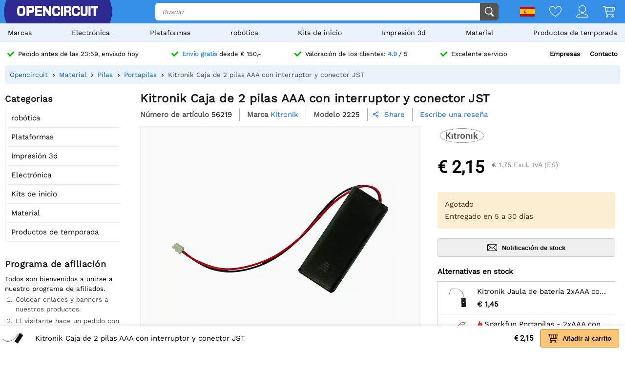

--- FILE ---
content_type: text/html; charset=utf-8
request_url: https://opencircuit.es/api/session/set
body_size: -13
content:
{"success":true,"tkn":8320587}

--- FILE ---
content_type: image/svg+xml
request_url: https://cdn.bodanius.com/resources/images/flagsvg/es.svg
body_size: 20471
content:
<svg xmlns="http://www.w3.org/2000/svg" xmlns:xlink="http://www.w3.org/1999/xlink" height="500" width="750"><path fill="#c60b1e" d="M0 0h750v500H0z"/><path fill="#ffc400" d="M0 125h750v250H0z"/><g stroke="#000" stroke-width=".39"><g stroke-width=".26"><path fill="#ad1519" stroke-linejoin="round" d="M167.99 222.24s-.51 0-.79-.16-1.13-.96-1.13-.96l-.68-.49-.62-.85s-.73-1.18-.4-2.09c.34-.91.91-1.23 1.42-1.5.51-.26 1.58-.59 1.58-.59s.85-.37 1.13-.42c.28-.06 1.3-.32 1.3-.32s.28-.16.56-.27c.29-.11.68-.11.91-.16.22-.06.79-.24 1.13-.26.52-.02 1.36.1 1.64.1s1.24.05 1.64.05c.39 0 1.8-.11 2.2-.11.39 0 .68-.05 1.13 0 .45.06 1.24.32 1.47.43s1.58.59 2.09.75 1.75.37 2.32.64c.56.27.91.72 1.19 1.1.28.37.34.78.45 1.05.11.26.11.84 0 1.11-.11.26-.51.81-.51.81l-.62 1.02-.79.64s-.57.54-1.02.48c-.45-.04-5.03-.86-7.97-.86s-7.64.86-7.64.86h.01z"/><g fill="#c8b100"><ellipse cx="175.66" cy="215.68" rx="1.38" ry="2.5"/><ellipse cx="175.68" cy="215.68" rx=".64" ry="2.3"/><ellipse cx="175.68" cy="213.04" rx=".93" ry=".87" stroke="none"/><path stroke-width=".3" d="M176.96 212.74v.58h-2.53v-.58h.94v-1.32h-.62v-.57h.62v-.57h.6v.57h.62v.57h-.62v1.32h.99"/><path fill="none" d="M175.94 212.2a.93.87 0 11-.5 0"/><path d="M175.68 222.08h-4.81l-.11-1.18-.23-1.23-.23-1.53c-1.33-1.75-2.55-2.9-2.96-2.65.1-.32.22-.56.47-.71 1.18-.7 3.61.98 5.44 3.74.16.25.32.5.46.75h3.97c.14-.25.3-.5.46-.75 1.82-2.76 4.26-4.44 5.43-3.74.26.15.37.39.47.71-.41-.24-1.62.9-2.96 2.65l-.23 1.53-.23 1.23-.1 1.18h-4.84z"/><path fill="none" d="M167.55 215.44c.91-.53 3.02 1.14 4.73 3.74m11.55-3.74c-.91-.53-3.01 1.14-4.73 3.74"/></g><g id="a" fill="#c8b100"><path d="M168.58 224.25c-.2-.57-.58-1.08-.58-1.08 1.95-.57 4.66-.93 7.67-.94 3.01.01 5.75.37 7.69.94 0 0-.22.38-.52.91-.17.3-.39.81-.38.81-1.75-.54-4.02-.81-6.8-.82-2.79.01-5.46.35-6.86.86.02 0-.1-.32-.23-.68h.01"/><path d="M175.67 226.73c2.43-.01 5.11-.38 6.1-.63.66-.2 1.05-.49.98-.84-.04-.16-.18-.3-.37-.38-1.46-.47-4.07-.8-6.71-.8-2.63 0-5.27.33-6.72.8-.19.08-.33.22-.37.38-.07.35.32.64.98.84.99.25 3.68.62 6.11.63zM183.48 222.08l-.59-.53s-.57.34-1.28.24c-.7-.11-.93-.97-.93-.97s-.79.67-1.44.62c-.65-.06-1.07-.62-1.07-.62s-.71.51-1.33.46c-.62-.06-1.21-.83-1.21-.83s-.63.8-1.25.86c-.62.05-1.13-.54-1.13-.54s-.28.59-1.07.72-1.47-.62-1.47-.62-.45.73-.99.92c-.54.18-1.24-.27-1.24-.27s-.12.27-.2.43-.31.19-.31.19l.18.47c1.93-.56 4.56-.91 7.53-.91s5.67.35 7.61.92l.2-.54h-.01z"/><path d="M175.69 219.49l.28.05c-.05.12-.06.24-.06.38 0 .58.5 1.05 1.12 1.05.49 0 .91-.31 1.06-.73.01.01.11-.38.15-.38.03 0 .03.41.05.41.07.53.55.89 1.1.89.62 0 1.11-.47 1.11-1.06 0-.04 0-.08-.01-.12l.35-.35.19.44c-.07.14-.1.29-.1.46 0 .56.47 1.01 1.06 1.01.37 0 .69-.18.88-.45l.23-.29v.36c0 .34.14.66.49.71 0 0 .38.03.91-.38.52-.41.8-.75.8-.75l.03.42s-.51.84-.97 1.1c-.25.15-.64.31-.95.25-.32-.05-.55-.31-.67-.61-.23.14-.51.22-.8.22-.63 0-1.2-.35-1.42-.86-.29.31-.69.5-1.16.5-.51 0-.97-.23-1.26-.58-.28.27-.67.43-1.09.43-.55 0-1.05-.28-1.33-.69-.29.41-.78.69-1.34.69-.42 0-.81-.16-1.09-.43-.29.35-.75.58-1.25.58-.48 0-.88-.19-1.17-.5-.22.51-.79.86-1.42.86-.29 0-.56-.08-.79-.22-.12.3-.35.56-.68.61-.3.06-.69-.1-.94-.25-.47-.26-1.02-1.1-1.02-1.1l.07-.42s.29.34.81.75.91.38.91.38c.34-.05.49-.37.49-.71v-.36l.22.29c.19.27.51.45.88.45.59 0 1.06-.45 1.06-1.01a.89.89 0 00-.1-.46l.19-.44.35.35c-.01.04-.01.08-.01.12 0 .59.49 1.06 1.11 1.06.55 0 1.03-.36 1.11-.89.01 0 .01-.41.04-.41.05 0 .14.39.16.38.14.42.56.73 1.06.73.61 0 1.11-.47 1.11-1.05 0-.14 0-.26-.05-.38l.29-.05h.01z"/><path stroke-linejoin="round" d="M175.67 222.23c-3.01.01-5.72.37-7.67.94-.13.04-.29-.06-.33-.17-.04-.13.05-.28.18-.32 1.95-.6 4.73-.98 7.82-.98s5.88.38 7.83.98c.13.04.22.19.18.32-.04.11-.2.21-.33.17-1.95-.57-4.67-.93-7.68-.94z"/><path d="M165.43 221c-.01.01-.38-.48-.65-.73-.2-.18-.68-.33-.68-.33 0-.08.28-.28.58-.28.18 0 .35.07.45.2l.04-.2s.24.05.35.32c.12.29.05.72.05.72s-.05.2-.14.3zM167.32 220.22l-.11.66-1.4.15-.21-.12.04-.23 1.06-.87.62.41"/><path d="M165.45 220.75c.12-.12.36-.09.53.06.18.15.24.38.12.5-.12.13-.36.1-.53-.06-.18-.15-.24-.38-.12-.5zM168.02 220.88c-.06-.18 0-.37.13-.42.14-.03.3.09.37.27.06.19 0 .38-.14.42-.13.04-.29-.08-.36-.27zM168.67 220.04l.51.48 1.22-.66.09-.21-.17-.17-1.4-.12-.25.68"/><path d="M170.08 217.76l-.67.64.86 1.14.23.09.17-.18.3-1.37-.89-.32"/><path d="M172.36 219.3l-.26.63-1.4-.13-.18-.16.1-.22 1.22-.64.52.52"/><ellipse cx="170.51" cy="219.65" rx=".49" ry=".47"/><path d="M172.87 219.95c-.03-.2.07-.37.21-.39s.28.13.3.33c.03.19-.07.37-.21.38-.14.02-.28-.13-.3-.32zM173.78 219.24l.4.57 1.34-.42.14-.18-.15-.2-1.33-.39-.4.62"/><path d="M175.66 217.15l-.86.52.64 1.38.22.14.22-.14.64-1.38-.86-.52"/><path d="M177.55 219.24l-.39.57-1.34-.42-.14-.18.14-.2 1.34-.39.39.62"/><ellipse cx="175.67" cy="219.21" rx=".49" ry=".47"/><path d="M178.5 219.95c.02-.2-.08-.37-.22-.39s-.28.13-.3.33c-.02.19.07.37.21.38.14.02.28-.13.31-.32zM178.99 219.3l.26.63 1.4-.13.18-.16-.1-.22-1.22-.64-.52.52"/><path d="M181.27 217.76l.67.64-.86 1.14-.23.09-.17-.18-.3-1.37.89-.32"/><path d="M182.68 220.04l-.51.48-1.22-.66-.1-.21.19-.17 1.4-.12.24.68"/><ellipse cx="180.85" cy="219.65" rx=".49" ry=".47"/><path d="M183.34 220.88c.06-.18 0-.37-.13-.42-.14-.03-.3.09-.37.27-.06.19 0 .38.14.42.13.04.29-.08.36-.27zM185.73 221c.01.01.38-.48.66-.73.19-.18.67-.33.67-.33 0-.08-.28-.28-.58-.28-.18 0-.35.07-.45.2l-.04-.2s-.24.05-.36.32c-.11.29-.03.72-.03.72s.04.2.13.3zM183.84 220.22l.11.66 1.4.15.21-.12-.05-.23-1.05-.87-.62.41"/><path d="M185.74 220.75c-.11-.12-.35-.09-.53.06s-.24.38-.12.5c.12.13.36.1.54-.06.18-.15.23-.38.11-.5z"/></g><g id="b" fill="none"><path fill="#ad1519" d="M168.05 224.3l.31-.5.65.13-.38.56-.58-.19"/><path fill="#058e6e" d="M170.85 223.81l-.69.11c-.18.02-.35-.09-.38-.26a.32.32 0 01.27-.35l.7-.1.71-.11c.18-.02.34.09.37.25.02.17-.1.33-.27.35l-.71.11"/><ellipse fill="#fff" cx="173.19" cy="223.3" rx=".44" ry=".41"/><path fill="#ad1519" d="M175.7 223.48h-.96c-.18 0-.33-.14-.33-.31s.14-.31.32-.31h1.96c.19 0 .33.14.33.31s-.15.31-.33.31h-.99"/><ellipse fill="#fff" cx="178.16" cy="223.3" rx=".44" ry=".41"/><path fill="#058e6e" d="M180.5 223.81l.69.11c.18.02.35-.09.38-.26a.313.313 0 00-.27-.35l-.7-.1-.71-.11c-.18-.02-.35.09-.37.25a.3.3 0 00.27.35l.71.11"/><path fill="#ad1519" d="M183.24 224.33l-.25-.53-.67.06.32.59.6-.12"/><path fill="#ad1519" stroke-linejoin="round" d="M175.66 226.16c-2.43 0-4.63-.22-6.3-.65 1.67-.43 3.87-.69 6.3-.7 2.44 0 4.65.27 6.33.7-1.68.43-3.89.65-6.33.65z"/><path stroke-width=".01" d="M176.8 226.08v-1.16m-.58 1.2l.01-1.23m-.43 1.25v-1.26"/><path stroke-width=".02" d="M175.44 226.15v-1.27"/><path stroke-width=".03" d="M175.09 226.15v-1.27"/><path stroke-width=".04" d="M174.77 226.15v-1.27M174.44 226.15v-1.27"/><path stroke-width=".05" d="M174.16 226.15v-1.27"/><path stroke-width=".06" d="M173.61 226.08l-.01-1.15m.27 1.17v-1.21"/><path stroke-width=".07" d="M173.1 226.03v-1.06m.26 1.09l-.01-1.13"/><path stroke-width=".08" d="M172.42 225.97v-.93m.23.94V225m.23 1.02V225"/><path stroke-width=".09" d="M172.19 225.96v-.9"/><path stroke-width=".1" d="M171.97 225.92v-.85"/><path stroke-width=".11" d="M171.73 225.89v-.78"/><path stroke-width=".12" d="M171.24 225.82l-.01-.62m.26.66v-.7M170.99 225.77v-.55"/><path stroke-width=".13" d="M170.76 225.73v-.46"/><path stroke-width=".14" d="M170.51 225.67v-.36"/><path stroke-width=".15" d="M170.26 225.64v-.27"/><path stroke-width=".18" d="M169.99 225.58v-.13"/></g></g><g id="c"><g fill="#005bbf"><path d="M191.28 330.68c-1.54 0-2.91-.33-3.93-.87-1-.51-2.36-.82-3.86-.82-1.51 0-2.9.32-3.91.83-1.01.53-2.4.86-3.92.86-1.54 0-2.92-.36-3.93-.9-1-.49-2.33-.79-3.79-.79-1.52 0-2.86.29-3.86.81-1.02.54-2.42.88-3.95.88v2.41c1.53 0 2.93-.35 3.95-.88 1-.52 2.34-.82 3.86-.82 1.45 0 2.79.31 3.79.8 1.01.53 2.39.9 3.93.9 1.52 0 2.91-.33 3.92-.86 1.01-.52 2.4-.84 3.91-.84 1.5 0 2.86.32 3.86.83 1.02.54 2.37.87 3.91.87l.02-2.41z"/><path fill="#ccc" d="M191.28 333.09c-1.54 0-2.91-.33-3.93-.87-1-.51-2.36-.83-3.86-.83-1.51 0-2.9.32-3.91.84-1.01.53-2.4.86-3.92.86-1.54 0-2.92-.37-3.93-.9-1-.49-2.33-.8-3.79-.8-1.52 0-2.86.3-3.86.82-1.02.53-2.42.88-3.95.88v2.41c1.53 0 2.93-.35 3.95-.88 1-.52 2.34-.82 3.86-.82 1.45 0 2.79.31 3.79.8 1.01.54 2.39.9 3.93.9 1.52 0 2.91-.34 3.92-.86s2.4-.84 3.91-.84c1.5 0 2.86.32 3.86.84 1.02.53 2.37.86 3.91.86l.02-2.41"/><path d="M191.28 335.5c-1.54 0-2.91-.33-3.93-.86-1-.52-2.36-.84-3.86-.84-1.51 0-2.9.32-3.91.84s-2.4.86-3.92.86c-1.54 0-2.92-.36-3.93-.9-1-.49-2.33-.8-3.79-.8-1.52 0-2.86.3-3.86.82-1.02.53-2.42.88-3.95.88v2.4c1.53 0 2.93-.34 3.95-.88 1-.51 2.34-.8 3.86-.8 1.45 0 2.79.3 3.79.79 1.01.54 2.39.89 3.93.89 1.52 0 2.91-.32 3.92-.85 1.01-.52 2.4-.83 3.91-.83 1.5 0 2.86.31 3.86.82 1.02.55 2.37.86 3.91.86l.02-2.4"/><path fill="#ccc" d="M191.26 340.32c-1.54 0-2.89-.33-3.91-.87-1-.51-2.36-.82-3.86-.82-1.51 0-2.9.31-3.91.83s-2.4.86-3.92.86c-1.54 0-2.92-.37-3.93-.9-1-.5-2.33-.79-3.79-.79-1.52 0-2.86.29-3.86.81-1.02.53-2.42.88-3.95.88v-2.4c1.53 0 2.93-.36 3.95-.9 1-.51 2.34-.8 3.86-.8 1.45 0 2.79.3 3.79.79 1.01.54 2.39.89 3.93.89 1.52 0 2.91-.32 3.92-.85 1.01-.52 2.4-.83 3.91-.83 1.5 0 2.86.31 3.86.82 1.02.55 2.39.86 3.93.86l-.02 2.42"/><path d="M191.26 342.73c-1.54 0-2.89-.33-3.91-.86-1-.52-2.36-.84-3.86-.84-1.51 0-2.9.32-3.91.84s-2.4.86-3.92.86c-1.54 0-2.92-.37-3.93-.9-1-.5-2.33-.8-3.79-.8-1.52 0-2.86.3-3.86.82-1.02.53-2.42.88-3.95.88v-2.39c1.53 0 2.93-.37 3.95-.9 1-.52 2.34-.81 3.86-.81 1.45 0 2.79.3 3.79.79 1.01.53 2.39.9 3.93.9 1.52 0 2.91-.34 3.92-.86s2.4-.83 3.91-.83c1.5 0 2.86.31 3.86.82 1.02.54 2.38.87 3.93.87l-.02 2.41z"/></g><g fill="#c8b100"><path stroke-linejoin="round" d="M166.92 320.78c.05.21.13.4.13.62 0 1.46-1.27 2.63-2.81 2.63h22.94c-1.55 0-2.81-1.17-2.81-2.63 0-.21.04-.41.09-.62-.13.05-.29.06-.44.06h-16.69c-.13 0-.29-.02-.41-.06z"/><path d="M167.33 319.27h16.69c.57 0 1.02.35 1.02.78s-.45.79-1.02.79h-16.69c-.56 0-1.02-.36-1.02-.79s.46-.78 1.02-.78zM164.27 329.86h22.87v-5.83h-22.87v5.83z"/></g><path fill="#ccc" d="M167.55 318.32h16.25v-79.63h-16.25v79.63z"/><path fill="none" d="M179.13 238.8v79.46m1.83-79.46v79.46"/><g fill="#c8b100"><path d="M164.58 232.37h22.29v-5.84h-22.29v5.84z"/><path stroke-linejoin="round" d="M166.92 236.26a.91.91 0 01.41-.07h16.69c.17 0 .32.03.46.08-.58-.19-.99-.71-.99-1.32s.45-1.14 1.03-1.33c-.14.04-.33.08-.49.08h-16.7c-.17 0-.33-.01-.47-.06l.09.02c.6.18.94.71.94 1.29 0 .56-.38 1.13-.97 1.31z"/><path d="M167.33 236.19h16.69c.57 0 1.02.35 1.02.78 0 .44-.45.79-1.02.79h-16.69c-.56 0-1.02-.35-1.02-.79 0-.43.46-.78 1.02-.78zM167.33 232.37h16.7c.57 0 1.03.3 1.03.66 0 .37-.46.67-1.03.67h-16.7c-.56 0-1.02-.3-1.02-.67 0-.36.46-.66 1.02-.66z"/></g></g><g id="d" fill="#ad1519"><path d="M162.48 298.62c-2.26 1.3-3.8 2.64-3.55 3.31.12.61.84 1.07 1.87 1.75 1.62 1.13 2.6 3.14 1.83 4.07 1.34-1.08 2.19-2.69 2.19-4.49 0-1.87-.9-3.56-2.34-4.64z"/><path stroke-linejoin="round" d="M200.4 268.47c-3.54-1.46-9.57-2.55-16.49-2.78-2.39.02-5.04.25-7.79.7-9.72 1.63-17.13 5.51-16.54 8.67.01.06.04.2.05.26 0 0-3.64-8.21-3.7-8.52-.65-3.51 7.56-7.82 18.35-9.62 3.39-.57 6.69-.79 9.56-.76 6.9 0 12.9.89 16.52 2.23l.04 9.82"/><path d="M167.52 278.47c-4.51-.32-7.58-1.53-7.94-3.41-.28-1.5 1.25-3.17 3.97-4.68 1.21.14 2.58.3 4 .3l-.03 7.79M183.83 272.38c2.82.43 4.93 1.13 5.98 1.99l.1.17c.5 1.03-1.97 3.22-6.11 5.67l.03-7.83"/><path stroke-linejoin="round" d="M157.42 293.83c-.43-1.28 3.97-3.86 10.18-6.14 2.84-1.01 5.18-2.07 8.09-3.35 8.63-3.82 15-8.2 14.22-9.79l-.09-.17c.46.38 1.18 8.24 1.18 8.24.78 1.46-5.05 5.78-13 9.58-2.54 1.22-7.91 3.2-10.44 4.09-4.54 1.57-9.04 4.54-8.63 5.64l-1.51-8.09v-.01z"/></g><g stroke-width=".26"><path fill="#ad1519" stroke-width=".27" d="M324.85 220.42s-.74.78-1.28.89c-.53.1-1.21-.49-1.21-.49s-.48.51-1.08.64c-.59.14-1.41-.66-1.41-.66s-.57.8-1.07.99c-.51.18-1.13-.24-1.13-.24s-.23.39-.65.61c-.18.09-.48-.05-.48-.05l-.6-.38-.68-.72-.62-.24s-.28-.91-.31-1.07c-.02-.16-.08-.57-.08-.57-.13-.65.87-1.4 2.3-1.72.82-.19 1.54-.18 2.06-.02.57-.48 1.78-.82 3.2-.82 1.29 0 2.42.27 3.04.7.61-.43 1.74-.7 3.03-.7 1.42 0 2.62.34 3.19.82.53-.16 1.24-.17 2.07.02 1.42.32 2.43 1.07 2.3 1.72 0 0-.06.41-.08.57-.03.16-.32 1.07-.32 1.07l-.62.24-.68.72-.58.38s-.3.14-.48.05c-.43-.21-.66-.61-.66-.61s-.62.42-1.13.24c-.51-.19-1.07-.99-1.07-.99s-.82.8-1.42.66c-.59-.13-1.07-.64-1.07-.64s-.68.59-1.21.49c-.54-.11-1.27-.89-1.27-.89z"/><g fill="#c8b100"><ellipse cx="324.82" cy="216.2" rx="1.38" ry="1.96"/><ellipse cx="324.85" cy="216.2" rx=".63" ry="1.81"/><ellipse cx="324.84" cy="213.95" rx=".93" ry=".88" stroke="none"/><path stroke-width=".3" d="M326.13 213.64v.58h-2.53v-.58h.94v-1.3h-.62v-.58h.62v-.58h.61v.58h.61v.58h-.61v1.3h.98"/><path fill="none" d="M325.11 213.12a.93.88 0 11-.51-.01"/></g><g fill="none" stroke-width=".21"><path stroke-width=".26" stroke-linecap="round" d="M314.41 219.99c-.13-.33-.22-.7-.22-1.08 0-1.59 1.26-2.88 2.83-2.88.5 0 .96.13 1.37.37"/><path stroke-width=".26" d="M319.48 217.93c-.15-.26-.29-.54-.29-.84 0-1.15 1.19-2.08 2.64-2.08.62 0 1.2.17 1.65.45M330.17 217.96c.15-.26.25-.57.25-.87 0-1.15-1.18-2.08-2.64-2.08-.62 0-1.19.17-1.64.45"/><path stroke-width=".26" stroke-linecap="round" d="M335.21 219.99c.13-.33.21-.7.21-1.08 0-1.59-1.26-2.88-2.82-2.88-.5 0-.97.13-1.38.37"/><ellipse cx="313.57" cy="218.68" rx=".45" ry=".43"/><ellipse cx="313.74" cy="217.1" rx=".45" ry=".43"/><ellipse cx="314.76" cy="215.9" rx=".45" ry=".43"/><ellipse cx="316.11" cy="215.25" rx=".45" ry=".43"/><ellipse cx="317.55" cy="215.31" rx=".45" ry=".43"/><ellipse fill="#fff" cx="318.43" cy="217.08" rx=".45" ry=".43"/><ellipse cx="318.68" cy="215.58" rx=".45" ry=".43"/><ellipse cx="319.81" cy="214.64" rx=".45" ry=".43"/><ellipse cx="321.23" cy="214.19" rx=".45" ry=".43"/><ellipse cx="322.67" cy="214.24" rx=".45" ry=".43"/><ellipse cx="326.94" cy="214.24" rx=".45" ry=".43"/><ellipse cx="328.39" cy="214.19" rx=".45" ry=".43"/><ellipse cx="329.8" cy="214.64" rx=".45" ry=".43"/><ellipse cx="330.93" cy="215.58" rx=".45" ry=".43"/><ellipse fill="#fff" cx="331.18" cy="217.08" rx=".45" ry=".43"/><ellipse cx="332.06" cy="215.31" rx=".45" ry=".43"/><ellipse cx="333.51" cy="215.25" rx=".45" ry=".43"/><ellipse cx="334.86" cy="215.9" rx=".45" ry=".43"/><ellipse cx="335.88" cy="217.1" rx=".45" ry=".43"/><ellipse cx="336.05" cy="218.68" rx=".45" ry=".43"/></g><use xlink:href="#a" x="149.17"/><use xlink:href="#b" x="149.17"/></g><use xlink:href="#c" x="149.17"/><use xlink:href="#d" transform="matrix(-1 0 0 1 500.57 0)"/><g fill="#c8b100" stroke="none"><path d="M166.42 264.65c1.99-.72 3.29-1.58 2.66-3.14-.41-1-1.43-1.19-2.97-.63l-2.71.99 2.44 6.03c.27-.12.54-.24.81-.34.28-.1.57-.18.85-.26l-1.08-2.64v-.01zm-1.18-2.91l.69-.25c.57-.21 1.21.1 1.5.8.21.53.16 1.13-.5 1.55-.21.13-.46.23-.7.33l-.99-2.43M172.78 259.22c-.29.08-.57.16-.86.22-.29.05-.59.09-.88.12l1.41 6.28 4.38-.88c-.05-.12-.12-.26-.14-.38-.03-.14-.03-.28-.04-.41-.77.22-1.61.46-2.61.66l-1.26-5.61M181.56 264.63c.82-2.28 1.82-4.46 2.81-6.67-.18.03-.36.06-.54.07s-.37.01-.54 0c-.53 1.61-1.18 3.21-1.87 4.8-.82-1.51-1.73-2.99-2.43-4.51-.34.04-.69.09-1.03.12-.34.02-.7.01-1.04.02 1.26 2.06 2.48 4.11 3.64 6.23.16-.03.32-.06.5-.08.16-.01.33.01.5.02M190.72 259.8c.15-.31.31-.6.48-.89-.24-.22-.96-.55-1.81-.63-1.79-.18-2.81.61-2.93 1.69-.26 2.26 3.31 2.07 3.14 3.57-.07.64-.75.9-1.48.83-.81-.08-1.41-.53-1.51-1.19l-.22-.02c-.12.39-.29.77-.48 1.15.53.34 1.21.53 1.85.59 1.83.19 3.22-.54 3.35-1.74.23-2.15-3.37-2.27-3.23-3.54.06-.53.47-.88 1.4-.79.67.07 1.08.43 1.26.95l.18.02M310.3 264.98c.62-2.33 1.41-4.58 2.19-6.87-.17.05-.35.09-.53.11-.17.03-.36.04-.54.05-.37 1.64-.88 3.29-1.42 4.94-.96-1.44-2-2.84-2.83-4.3-.34.07-.68.15-1.02.2s-.69.07-1.04.11c1.45 1.94 2.85 3.89 4.2 5.91.16-.04.32-.1.5-.12.16-.02.33-.02.49-.03M316.48 258.16c-.29.01-.59.04-.88.03-.3 0-.6-.04-.89-.06l-.12 6.41 4.49.08c-.03-.13-.06-.28-.06-.41s.04-.27.07-.4c-.81.05-1.68.1-2.71.08l.1-5.73M323.52 259.21c.72.06 1.41.19 2.1.31-.01-.13-.03-.27-.02-.41.01-.13.06-.26.1-.39l-6.07-.5c.01.14.03.27.02.4-.01.14-.06.27-.1.4.62-.02 1.37-.02 2.21.05l-.53 5.77c.29 0 .59 0 .88.03.3.02.59.07.88.11l.53-5.77M326.01 265.53c.29.05.59.09.88.15.28.06.57.15.85.23l.72-2.94.08.01c.16.41.38.9.49 1.19l.9 2.22c.36.06.71.11 1.05.18.36.08.7.18 1.04.28l-.31-.67c-.48-1-.99-2.01-1.41-3.02 1.12.04 1.98-.36 2.2-1.26.15-.62-.1-1.11-.68-1.53-.44-.31-1.28-.47-1.83-.6l-2.44-.53-1.54 6.29m3.14-5.42c.71.16 1.59.27 1.59 1.07-.01.21-.03.35-.06.48-.23.94-.94 1.26-2.13.91l.6-2.46M337.57 267.46c-.05.69-.18 1.37-.31 2.1.3.14.61.27.9.44.3.16.57.34.86.52l.6-7.23c-.14-.06-.27-.12-.41-.19-.13-.07-.25-.15-.37-.24l-6.38 4.05c.17.08.35.16.51.25.17.09.31.19.47.28.54-.45 1.1-.82 1.74-1.3l2.39 1.31v.01zm-1.81-1.66l2.13-1.37-.25 2.4-1.88-1.03"/></g><g><path fill="#ad1519" stroke-width=".26" d="M249.65 182.72c6.64 0 12.56.99 16.41 2.51 2.2 1 5.16 1.73 8.4 2.17 2.47.33 4.81.39 6.85.24 2.73-.06 6.67.74 10.62 2.48 3.26 1.45 5.99 3.21 7.8 4.91l-1.57 1.4-.45 3.96-4.3 4.92-2.15 1.83-5.09 4.07-2.6.21-.79 2.25-32.91-3.86-33.02 3.86-.79-2.25-2.61-.21-5.08-4.07-2.15-1.83-4.3-4.92-.44-3.96-1.58-1.4c1.82-1.7 4.54-3.46 7.8-4.91 3.95-1.74 7.89-2.54 10.62-2.48 2.04.15 4.38.09 6.85-.24 3.24-.44 6.2-1.17 8.4-2.17 3.86-1.52 9.44-2.51 16.08-2.51z"/><g fill="#c8b100"><path d="M225.34 191.42l1.38 1.11 2.08-3.4c-2.25-1.38-3.8-3.78-3.8-6.51 0-.31.02-.61.06-.91.21-4.34 5.5-7.92 12.2-7.92 3.48 0 6.63.95 8.84 2.48.06-.67.12-1.25.21-1.86-2.43-1.42-5.6-2.28-9.05-2.28-7.71 0-13.74 4.39-14.03 9.57-.03.31-.05.61-.05.92 0 2.76 1.26 5.26 3.26 6.99l-1.1 1.81"/><path d="M225.43 191.46c-2.63-1.97-4.27-4.64-4.27-7.58 0-3.38 2.22-6.4 5.58-8.41-2.07 1.67-3.33 3.83-3.51 6.23-.03.31-.05.61-.05.92 0 2.76 1.26 5.26 3.26 6.99l-1.01 1.85"/><path d="M202.21 194.89c-1.48-1.65-2.38-3.79-2.38-6.12 0-1.41.33-2.75.91-3.95 2.13-4.38 8.82-7.57 16.76-7.57 2.16 0 4.23.23 6.14.67-.42.46-.75.97-1.08 1.48-1.59-.31-3.29-.48-5.06-.48-7.27 0-13.36 2.83-15.12 6.65a7.33 7.33 0 00-.73 3.2c0 2.32 1.09 4.4 2.79 5.82l-2.63 4.3-1.41-1.12 1.81-2.88z"/><path d="M204.9 180.48c-1.91 1.21-3.36 2.69-4.16 4.34-.58 1.2-.91 2.54-.91 3.95 0 2.33.9 4.47 2.38 6.12l-1.6 2.59c-1.53-1.96-2.42-4.26-2.42-6.7 0-4.2 2.67-7.87 6.71-10.3zM250.04 171.27c1.76 0 3.28 1.16 3.64 2.73.23 1.38.38 2.95.41 4.62.01.18-.01.35-.01.52 0 .2.04.41.05.61.06 3.52.56 6.62 1.27 8.52l-5.36 5.14-5.43-5.14c.72-1.9 1.22-5 1.29-8.52 0-.2.04-.41.04-.61 0-.17-.01-.34-.01-.52.03-1.67.18-3.24.41-4.62.36-1.57 1.94-2.73 3.7-2.73z"/><path d="M250.04 172.94c.91 0 1.68.58 1.87 1.39.23 1.31.37 2.8.4 4.38 0 .16-.01.32-.01.48 0 .2.03.39.04.59.05 3.32.53 6.25 1.21 8.05l-3.54 3.35-3.54-3.35c.67-1.8 1.15-4.73 1.21-8.05 0-.2.04-.39.04-.59 0-.16-.01-.32-.01-.48.03-1.58.17-3.07.4-4.38.18-.81 1.02-1.39 1.93-1.39zM274.7 191.42l-1.39 1.11-2.08-3.4c2.26-1.38 3.81-3.78 3.81-6.51 0-.31-.02-.61-.06-.91-.21-4.34-5.5-7.92-12.2-7.92-3.49 0-6.63.95-8.84 2.48-.06-.67-.12-1.25-.22-1.86 2.44-1.42 5.6-2.28 9.06-2.28 7.71 0 13.74 4.39 14.03 9.57.03.31.05.61.05.92 0 2.76-1.27 5.26-3.27 6.99l1.11 1.81"/><path d="M274.61 191.46c2.63-1.97 4.27-4.64 4.27-7.58 0-3.38-2.22-6.4-5.58-8.41 2.07 1.67 3.33 3.83 3.51 6.23.03.31.05.61.05.92 0 2.76-1.27 5.26-3.27 6.99l1.02 1.85"/><path d="M297.83 194.89c1.47-1.65 2.38-3.79 2.38-6.12 0-1.41-.33-2.75-.91-3.95-2.14-4.38-8.82-7.57-16.76-7.57-2.16 0-4.23.23-6.15.67.43.46.76.97 1.09 1.48 1.58-.31 3.29-.48 5.06-.48 7.27 0 13.35 2.83 15.11 6.65.47.97.73 2.06.73 3.2 0 2.32-1.09 4.4-2.79 5.82l2.63 4.3 1.42-1.12-1.81-2.88z"/><path d="M295.14 180.48c1.91 1.21 3.36 2.69 4.16 4.34.58 1.2.91 2.54.91 3.95 0 2.33-.91 4.47-2.38 6.12l1.6 2.59c1.53-1.96 2.41-4.26 2.41-6.7 0-4.2-2.67-7.87-6.7-10.3z"/><ellipse fill="#005bbf" stroke-width=".26" cx="250.05" cy="167.3" rx="4.43" ry="4.2"/><path stroke-width=".26" d="M248.89 155.54v2.26h-2.42v2.3h2.42V166.71h-3.05c-.03.21-.22.37-.22.59 0 .58.12 1.14.35 1.64 0 .02.02.02.03.03h8.12c0-.01.02-.01.03-.03.22-.5.35-1.06.35-1.64 0-.22-.19-.38-.22-.59h-2.96v-6.61h2.42v-2.3h-2.42v-2.26h-2.43z"/></g><g fill="#fff"><ellipse cx="250.04" cy="188.94" rx="1.91" ry="1.8"/><ellipse cx="250.04" cy="185.4" rx="1.91" ry="1.8"/><ellipse cx="250.04" cy="181.6" rx="1.52" ry="1.44"/><ellipse cx="250.04" cy="178.18" rx="1.1" ry="1.04"/><ellipse cx="250.04" cy="175.18" rx=".88" ry=".83"/><ellipse cx="198.94" cy="198.67" rx="1.1" ry="1.04"/><ellipse cx="197.44" cy="196.02" rx="1.1" ry="1.04"/><ellipse cx="196.44" cy="192.94" rx="1.1" ry="1.04"/><ellipse cx="196.31" cy="189.64" rx="1.1" ry="1.04"/><ellipse cx="197.12" cy="186.4" rx="1.1" ry="1.04"/><ellipse cx="198.81" cy="183.45" rx="1.1" ry="1.04"/><ellipse cx="201.06" cy="181.02" rx="1.1" ry="1.04"/><ellipse cx="203.68" cy="179.01" rx="1.1" ry="1.04"/><ellipse cx="206.8" cy="177.36" rx="1.1" ry="1.04"/><ellipse cx="210.04" cy="176.19" rx="1.1" ry="1.04"/><ellipse cx="213.66" cy="175.54" rx="1.1" ry="1.04"/><ellipse cx="217.1" cy="175.36" rx="1.1" ry="1.04"/><ellipse cx="220.47" cy="175.48" rx="1.1" ry="1.04"/><ellipse cx="224.21" cy="190.32" rx="1.1" ry="1.04"/><ellipse cx="222.34" cy="187.65" rx="1.1" ry="1.04"/><ellipse cx="221.35" cy="184.75" rx="1.1" ry="1.04"/><ellipse cx="221.47" cy="181.57" rx="1.1" ry="1.04"/><ellipse cx="222.16" cy="178.37" rx="1.1" ry="1.04"/><ellipse cx="223.84" cy="175.48" rx="1.1" ry="1.04"/><ellipse cx="226.4" cy="173.47" rx="1.1" ry="1.04"/><ellipse cx="229.39" cy="171.81" rx="1.1" ry="1.04"/><ellipse cx="232.7" cy="170.82" rx="1.1" ry="1.04"/><ellipse cx="236.13" cy="170.23" rx="1.1" ry="1.04"/><ellipse cx="239.5" cy="170.28" rx="1.1" ry="1.04"/><ellipse cx="242.99" cy="170.87" rx="1.1" ry="1.04"/><ellipse cx="246.23" cy="171.99" rx="1.1" ry="1.04"/><ellipse cx="253.8" cy="171.99" rx="1.1" ry="1.04"/><ellipse cx="257.04" cy="170.87" rx="1.1" ry="1.04"/><ellipse cx="260.54" cy="170.28" rx="1.1" ry="1.04"/><ellipse cx="263.9" cy="170.23" rx="1.1" ry="1.04"/><ellipse cx="267.34" cy="170.82" rx="1.1" ry="1.04"/><ellipse cx="270.64" cy="171.81" rx="1.1" ry="1.04"/><ellipse cx="273.64" cy="173.47" rx="1.1" ry="1.04"/><ellipse cx="276.19" cy="175.48" rx="1.1" ry="1.04"/><ellipse cx="277.88" cy="178.37" rx="1.1" ry="1.04"/><ellipse cx="278.57" cy="181.57" rx="1.1" ry="1.04"/><ellipse cx="278.69" cy="184.75" rx="1.1" ry="1.04"/><ellipse cx="277.69" cy="187.65" rx="1.1" ry="1.04"/><ellipse cx="275.83" cy="190.32" rx="1.1" ry="1.04"/><ellipse cx="279.57" cy="175.48" rx="1.1" ry="1.04"/><ellipse cx="282.94" cy="175.36" rx="1.1" ry="1.04"/><ellipse cx="286.38" cy="175.54" rx="1.1" ry="1.04"/><ellipse cx="290" cy="176.19" rx="1.1" ry="1.04"/><ellipse cx="293.24" cy="177.36" rx="1.1" ry="1.04"/><ellipse cx="296.36" cy="179.01" rx="1.1" ry="1.04"/><ellipse cx="298.97" cy="181.02" rx="1.1" ry="1.04"/><ellipse cx="301.22" cy="183.45" rx="1.1" ry="1.04"/><ellipse cx="302.91" cy="186.4" rx="1.1" ry="1.04"/><ellipse cx="303.72" cy="189.64" rx="1.1" ry="1.04"/><ellipse cx="303.6" cy="192.94" rx="1.1" ry="1.04"/><ellipse cx="302.6" cy="196.02" rx="1.1" ry="1.04"/><ellipse cx="301.1" cy="198.67" rx="1.1" ry="1.04"/></g><g fill="#c8b100"><path d="M250.15 226.18c-12.26-.02-23.25-1.47-31.09-3.83-.57-.18-.87-.7-.84-1.25-.01-.52.29-1 .84-1.17 7.84-2.36 18.83-3.81 31.09-3.83 12.27.02 23.25 1.47 31.09 3.83.55.17.84.65.83 1.17.03.55-.27 1.07-.83 1.25-7.84 2.36-18.82 3.81-31.09 3.83"/><path d="M250.07 216.09c-12.41.03-23.55 1.58-31.39 4 .65-.31.59-1.12-.22-3.2-.98-2.53-2.5-2.42-2.5-2.42 8.66-2.56 20.73-4.16 34.16-4.18 13.44.02 25.6 1.62 34.27 4.18 0 0-1.53-.11-2.51 2.42-.81 2.08-.87 2.89-.21 3.2-7.84-2.42-19.19-3.97-31.6-4"/><path d="M250.12 210.3c-13.43.02-25.5 1.62-34.16 4.18-.58.17-1.19-.05-1.38-.6s.12-1.18.7-1.35c8.71-2.67 21.08-4.35 34.84-4.38 13.77.03 26.19 1.71 34.9 4.38.58.17.89.8.7 1.35s-.8.77-1.38.6c-8.67-2.56-20.78-4.16-34.22-4.18"/><path d="M250.2 199.78l1.23.22c-.19.5-.24 1.05-.24 1.63 0 2.57 2.21 4.65 4.92 4.65 2.18 0 4.04-1.35 4.67-3.21.08.05.47-1.68.68-1.66.17.02.15 1.8.22 1.77.31 2.34 2.46 3.93 4.87 3.93 2.71 0 4.91-2.08 4.91-4.65 0-.19-.01-.38-.04-.57l1.54-1.52.83 1.94c-.33.61-.46 1.3-.46 2.03 0 2.46 2.1 4.44 4.69 4.44 1.63 0 3.06-.78 3.9-1.97l.99-1.25-.01 1.53c0 1.55.66 2.93 2.16 3.18 0 0 1.73.1 4.03-1.7 2.29-1.8 3.55-3.29 3.55-3.29l.2 1.8s-1.9 2.95-3.97 4.15c-1.14.66-2.86 1.35-4.23 1.13-1.44-.24-2.48-1.4-3.01-2.74-1.03.61-2.25.97-3.55.97-2.81 0-5.33-1.54-6.32-3.86-1.29 1.4-3.09 2.25-5.2 2.25-2.24 0-4.29-1.01-5.57-2.56a7.198 7.198 0 01-4.88 1.87c-2.48 0-4.69-1.22-5.94-3.05-1.25 1.83-3.46 3.05-5.94 3.05-1.89 0-3.61-.71-4.87-1.87-1.28 1.55-3.34 2.56-5.58 2.56-2.11 0-3.9-.85-5.19-2.25-1 2.32-3.52 3.86-6.32 3.86-1.31 0-2.52-.36-3.55-.97-.54 1.34-1.57 2.5-3.02 2.74-1.36.22-3.08-.47-4.22-1.13-2.08-1.2-3.98-4.15-3.98-4.15l.2-1.8s1.27 1.49 3.56 3.29c2.29 1.81 4.02 1.7 4.02 1.7 1.51-.25 2.16-1.63 2.16-3.18l-.01-1.53.99 1.25c.84 1.19 2.28 1.97 3.9 1.97 2.59 0 4.69-1.98 4.69-4.44 0-.73-.13-1.42-.46-2.03l.83-1.94 1.54 1.52c-.02.19-.04.38-.04.57 0 2.57 2.2 4.65 4.91 4.65 2.42 0 4.56-1.59 4.88-3.93.06.03.05-1.75.22-1.77.2-.02.6 1.71.67 1.66.64 1.86 2.49 3.21 4.68 3.21 2.71 0 4.91-2.08 4.91-4.65 0-.58-.03-1.13-.24-1.63l1.29-.22"/><path d="M208.37 206.32a2.24 2.24 0 00-.72-1.06c-.79-.68-1.84-.79-2.36-.25-.07.07-.13.17-.17.25 0 0-1.11-2.08-2.41-2.78-1.29-.7-3.49-.52-3.49-.52 0-1.6 1.3-2.89 2.99-2.89.99 0 1.92.41 2.48 1.11l.23-1.07s1.36.27 1.98 1.82-.06 3.8-.06 3.8.34-.96.85-1.61c.51-.64 1.81-1.34 2.49-1.66.67-.31 1.37-.79 1.37-.79s.03.18.05.61c.03.51-.01.83-.01.83 1.24-.17 2.69.04 3.83.48-.49.95-1.41 1.84-2.62 2.3 0 0 .44.36.83.75.34.34.44.49.44.49s-.85.13-1.27.19c-.43.05-1.84.28-2.69.22-.62-.04-1.32-.14-1.74-.22"/><path fill="#ad1519" d="M205.29 205.01c.52-.54 1.57-.43 2.36.25.8.67 1.02 1.66.51 2.19-.51.54-1.57.42-2.36-.25-.79-.68-1.02-1.66-.51-2.19"/><path fill="#fff" d="M216.39 205.91c-.28-.83-.03-1.65.57-1.83.6-.19 1.32.33 1.6 1.16s.03 1.65-.57 1.84c-.6.18-1.31-.34-1.6-1.17"/><path d="M226.12 201.86c-.33-.27-.59-.64-.67-1.08s.01-.87.23-1.23c0 0-.88-.44-1.83-.69-.72-.19-1.99-.2-2.37-.2-.38-.02-1.15-.03-1.15-.03s.07.17.28.55c.27.46.5.75.5.75-1.27.29-2.35 1.12-3.03 2.09.99.68 2.3 1.1 3.6.97 0 0-.12.34-.2.86-.06.43-.06.61-.06.61s.71-.26 1.07-.39c.35-.13 1.54-.55 2.15-.96.8-.54 1.48-1.25 1.48-1.25"/><path d="M225.68 191.65c1.06.67 1.98 1.79 2.3 3.03 0 0 .13-.25.71-.59.59-.33 1.09-.32 1.09-.32s-.17.97-.25 1.32c-.09.34-.09 1.38-.32 2.32-.23.93-.63 1.68-.63 1.68-.42-.34-.99-.51-1.58-.41-.58.1-1.06.44-1.32.9 0 0-.66-.58-1.21-1.38-.55-.81-.93-1.78-1.13-2.08-.21-.3-.72-1.15-.72-1.15s.47-.18 1.14-.05c.67.12.88.32.88.32-.14-1.28.28-2.62 1.04-3.59"/><path d="M228.97 201.38a1.727 1.727 0 00-.42-2.3s.67-.71 1.47-1.26c.6-.41 1.8-.82 2.15-.95.36-.13 1.07-.4 1.07-.4s0 .18-.06.61c-.08.52-.2.87-.2.87 1.3-.14 2.62.29 3.61.98-.69.97-1.77 1.79-3.04 2.08 0 0 .23.28.5.74.21.39.28.56.28.56l-1.15-.03c-.38 0-1.65-.01-2.37-.2-.95-.25-1.84-.69-1.84-.69"/><ellipse fill="#ad1519" cx="227.37" cy="200.45" rx="2.17" ry="2.06"/><path fill="#fff" d="M237.76 201.77c-.11-.87.31-1.63.93-1.7.63-.07 1.23.57 1.34 1.44.11.86-.3 1.63-.93 1.7-.62.07-1.22-.57-1.34-1.44"/><path d="M248.5 199.83c-.32-.36-.53-.82-.53-1.33 0-.5.19-.97.51-1.32 0 0-.89-.67-1.89-1.12-.77-.35-2.18-.59-2.6-.67l-1.28-.24s.04.2.2.67c.2.56.4.93.4.93-1.47.08-2.85.81-3.81 1.76.96.94 2.34 1.66 3.81 1.75 0 0-.2.36-.4.93-.16.46-.2.67-.2.67l1.28-.24c.42-.08 1.83-.32 2.6-.67 1-.46 1.91-1.11 1.91-1.11"/><path d="M250.11 188.36c1.05.95 1.85 2.36 1.95 3.82 0 0 .19-.27.91-.53.73-.26 1.28-.16 1.28-.16s-.39 1.05-.55 1.42c-.17.37-.39 1.53-.84 2.53-.44 1-1.05 1.76-1.05 1.76-.4-.45-1-.75-1.67-.75-.68 0-1.27.3-1.67.75 0 0-.61-.76-1.05-1.76-.45-1-.67-2.16-.84-2.53s-.56-1.42-.56-1.42.56-.1 1.28.16.92.53.92.53c.1-1.46.86-2.87 1.89-3.82"/><path d="M251.76 199.83c.33-.36.53-.82.53-1.33 0-.5-.19-.97-.51-1.32 0 0 .89-.67 1.9-1.12.76-.35 2.17-.59 2.6-.67l1.26-.24s-.02.2-.19.67c-.2.56-.4.93-.4.93 1.47.08 2.86.81 3.81 1.76-.95.94-2.33 1.66-3.81 1.75 0 0 .2.36.4.93.16.46.19.67.19.67l-1.26-.24c-.43-.08-1.84-.32-2.6-.67-1.01-.46-1.92-1.11-1.92-1.11"/><ellipse fill="#ad1519" cx="250.14" cy="198.5" rx="2.17" ry="2.06"/><path fill="#fff" d="M262.58 201.77c.11-.87-.3-1.63-.93-1.7s-1.23.57-1.34 1.44c-.11.86.31 1.63.93 1.7.63.07 1.23-.57 1.34-1.44"/><path d="M271.38 201.38c-.22-.35-.32-.79-.25-1.23.09-.44.33-.81.67-1.07 0 0-.67-.71-1.47-1.26-.61-.41-1.8-.82-2.16-.95-.35-.13-1.06-.4-1.06-.4s-.01.18.06.61c.08.52.19.87.19.87-1.29-.14-2.61.29-3.6.98.68.97 1.77 1.79 3.03 2.08 0 0-.23.28-.49.74-.22.39-.28.56-.28.56l1.14-.03c.38 0 1.66-.01 2.37-.2.95-.25 1.84-.69 1.84-.69"/><path d="M274.67 191.65c-1.06.67-1.98 1.79-2.31 3.03 0 0-.12-.25-.71-.59-.58-.33-1.09-.32-1.09-.32s.17.97.26 1.32c.09.34.09 1.38.31 2.32.23.93.64 1.68.64 1.68.42-.34.99-.51 1.57-.41.59.1 1.06.44 1.33.9 0 0 .66-.58 1.21-1.38.54-.81.92-1.78 1.12-2.08.21-.3.72-1.15.72-1.15s-.47-.18-1.14-.05c-.67.12-.88.32-.88.32.15-1.28-.28-2.62-1.03-3.59"/><path d="M274.22 201.86c.34-.27.6-.64.67-1.08.09-.44 0-.87-.22-1.23 0 0 .88-.44 1.83-.69.72-.19 1.99-.2 2.36-.2.39-.02 1.15-.03 1.15-.03s-.06.17-.28.55c-.26.46-.49.75-.49.75 1.26.29 2.34 1.12 3.03 2.09-.99.68-2.31 1.1-3.6.97 0 0 .11.34.19.86.06.43.06.61.06.61s-.71-.26-1.06-.39c-.36-.13-1.55-.55-2.16-.96-.79-.54-1.48-1.25-1.48-1.25"/><ellipse fill="#ad1519" cx="272.98" cy="200.45" rx="2.17" ry="2.06"/><path fill="#fff" d="M283.96 205.91c.28-.83.03-1.65-.57-1.83-.6-.19-1.32.33-1.61 1.16-.28.83-.03 1.65.57 1.84.6.18 1.32-.34 1.61-1.17"/><path d="M291.97 206.32c.11-.37.36-.75.72-1.06.79-.68 1.85-.79 2.36-.25.07.07.14.17.18.25 0 0 1.1-2.08 2.4-2.78s3.5-.52 3.5-.52c0-1.6-1.31-2.89-3-2.89-.99 0-1.92.41-2.47 1.11l-.23-1.07s-1.36.27-1.98 1.82.05 3.8.05 3.8-.33-.96-.84-1.61c-.51-.64-1.81-1.34-2.49-1.66-.68-.31-1.37-.79-1.37-.79s-.03.18-.06.61c-.02.51.02.83.02.83-1.25-.17-2.7.04-3.83.48.48.95 1.4 1.84 2.61 2.3 0 0-.43.36-.83.75-.33.34-.43.49-.43.49s.85.13 1.27.19c.43.05 1.84.28 2.68.22.63-.04 1.32-.14 1.74-.22"/><path fill="#ad1519" d="M295.05 205.01c-.51-.54-1.57-.43-2.36.25-.79.67-1.02 1.66-.51 2.19.51.54 1.57.42 2.36-.25.79-.68 1.02-1.66.51-2.19"/></g><g fill="none"><path fill="#ad1519" stroke-linejoin="round" d="M250.12 224.57c-11.06-.01-21.07-1.29-28.68-3.26 7.61-1.97 17.62-3.17 28.68-3.19 11.07.02 21.13 1.22 28.74 3.19-7.61 1.97-17.67 3.25-28.74 3.26z"/><path stroke-width=".05" d="M258.04 224.28v-6.01m-3.02 6.21l.04-6.37m-2.24 6.45v-6.49"/><path stroke-width=".09" d="M250.95 224.64v-6.57"/><path stroke-width=".14" d="M249.16 224.64v-6.57"/><path stroke-width=".18" d="M247.48 224.64v-6.57"/><path stroke-width=".23" d="M245.81 224.64v-6.57"/><path stroke-width=".28" d="M244.32 224.64v-6.57"/><path stroke-width=".33" d="M241.48 224.28l-.04-5.97m1.39 6.05v-6.25"/><path stroke-width=".37" d="M238.86 224.01v-5.5m1.33 5.66l-.04-5.86"/><path stroke-width=".42" d="M235.35 223.7v-4.84m1.15 4.92v-5.08m1.19 5.24v-5.28"/><path stroke-width=".46" d="M234.12 223.66v-4.68"/><path stroke-width=".51" d="M232.97 223.42v-4.36"/><path stroke-width=".56" d="M231.74 223.31v-4.06"/><path stroke-width=".6" d="M229.22 222.95l-.04-3.22m1.33 3.38v-3.62"/><path stroke-width=".63" d="M227.93 222.68v-2.84"/><path stroke-width=".68" d="M226.74 222.45v-2.36"/><path stroke-width=".73" d="M225.45 222.13v-1.85"/><path stroke-width=".77" d="M224.12 221.98v-1.38"/><path stroke-width=".91" d="M222.72 221.66v-.67"/><path d="M220.12 221.66c7.75-2.18 18.29-3.52 30-3.54 11.72.02 22.31 1.36 30.06 3.54"/><path fill="#ad1519" d="M216.72 217.16l1.22-1.59 3.37.43-2.69 1.96-1.9-.8"/><path fill="#fff" d="M224.03 215.28c0-.58.49-1.04 1.1-1.04s1.1.46 1.1 1.04c0 .57-.49 1.04-1.1 1.04s-1.1-.47-1.1-1.04"/><path fill="#058e6e" d="M233.64 215.07l-2.36.27c-.61.07-1.17-.33-1.24-.9-.08-.57.35-1.09.96-1.15l2.37-.28 2.42-.28c.6-.07 1.15.33 1.22.9s-.36 1.09-.96 1.16l-2.41.28"/><path fill="#fff" d="M240.54 213.35c0-.58.49-1.04 1.1-1.04.6 0 1.1.46 1.1 1.04 0 .57-.5 1.04-1.1 1.04-.61 0-1.1-.47-1.1-1.04"/><path fill="#ad1519" d="M250.15 214.16h-3.29c-.6 0-1.11-.46-1.11-1.03 0-.58.49-1.04 1.1-1.04h6.64c.61 0 1.1.46 1.1 1.04 0 .57-.51 1.03-1.11 1.03h-3.33"/><path fill="#fff" d="M257.56 213.35c0-.58.5-1.04 1.1-1.04.61 0 1.1.46 1.1 1.04 0 .57-.49 1.04-1.1 1.04-.6 0-1.1-.47-1.1-1.04"/><path fill="#058e6e" d="M266.66 215.07l2.36.27c.6.07 1.17-.33 1.24-.9s-.36-1.09-.96-1.15l-2.37-.28-2.42-.28c-.61-.07-1.15.33-1.22.9-.08.57.36 1.09.96 1.16l2.41.28"/><path fill="#fff" d="M274.07 215.28c0-.58.49-1.04 1.1-1.04s1.1.46 1.1 1.04c0 .57-.49 1.04-1.1 1.04s-1.1-.47-1.1-1.04"/><path fill="#ad1519" d="M283.57 217.16l-1.21-1.59-3.37.43 2.69 1.96 1.89-.8"/></g></g><g stroke-width=".52"><path fill="#ccc" d="M250.49 344.33c-13.08 0-26.05-3.2-36.95-8.54-8.03-3.98-13.36-12-13.36-21.19v-33.3H300.6v33.3c0 9.19-5.32 17.21-13.36 21.19-10.9 5.34-23.66 8.54-36.75 8.54z"/><path fill="#ffd691" d="M252.91 329.55c2.09.63 3.15 2.19 3.15 4.01 0 2.38-2.3 4.18-5.3 4.18-2.99 0-5.42-1.8-5.42-4.18 0-1.79 1-3.8 3.08-3.94 0 0-.06-.19-.24-.5-.22-.23-.64-.66-.64-.66s.79-.15 1.25.02c.46.18.77.47.77.47s.21-.43.52-.76c.3-.33.7-.53.7-.53s.46.38.61.64c.15.27.25.59.25.59s.42-.35.79-.49c.37-.15.84-.26.84-.26s-.13.46-.22.69-.14.72-.14.72"/><path fill="#058e6e" d="M250.32 340.32s-3.98-2.68-5.7-3.04c-2.21-.47-4.69-.09-5.76-.15.03.03 1.29.93 1.84 1.48s2.39 1.65 3.43 1.91c3.22.81 6.19-.2 6.19-.2M251.46 340.56s2.54-2.66 5.21-3.02c3.15-.44 5.22.26 6.44.58.03 0-1.01.49-1.56.87-.55.37-1.97 1.57-4.14 1.59-2.18.03-4.58-.23-4.97-.17-.4.06-.98.15-.98.15"/><path fill="#ad1519" d="M250.69 337.28c-1-.93-1.62-2.25-1.62-3.72 0-1.46.62-2.78 1.63-3.71a5.08 5.08 0 01-.01 7.43"/><path fill="#058e6e" d="M249.68 342.71s.61-1.52.67-2.83c.06-1.09-.15-2.17-.15-2.17h.8s.39 1.16.39 2.17c0 1.02-.18 2.37-.18 2.37s-.55.08-.73.17c-.19.09-.8.29-.8.29"/><g fill="#c8b100"><path fill="#ad1519" d="M250.32 314.57c0 13.16-11.16 23.82-25.05 23.82s-25.15-10.66-25.15-23.82v-33.35h50.2v33.35"/><path d="M200.03 314.12c.15 7.02 2.95 12.25 5.73 15.67v-49.47h-5.66l-.07 33.8zM211.08 334.23c1.57.83 3.72 2.22 6.03 2.77l-.15-56.96h-5.88v54.19zM222.28 338.25c2.3.23 4.01.19 5.87 0v-58.21h-5.87v58.21zM233.32 337c2.3-.46 4.9-1.89 6.03-2.63v-54.33h-5.88l-.15 56.96zM244.81 329.24c2.45-2.18 4.75-7.12 5.59-12.76l.14-36.44h-5.87l.14 49.2z"/></g><g><path fill="#ad1519" d="M300.65 281.22v33.35c0 13.16-11.28 23.82-25.17 23.82-13.9 0-25.16-10.66-25.16-23.82v-33.35h50.33"/><path id="e" fill="#c8b100" stroke="#c8b100" stroke-width=".26" d="M272.71 306.14c.05-.14.12-.27.19-.4l-4.26-4.74-1.67.72-3.06-3.39 1-1.46-5.34-5.99c-.07.02-.2.02-.27.04l.03 4.02 1.75.5v4.46l-1.75.48-.03 4.08c.84.26 1.48.88 1.74 1.67l3.21.01.51-1.67h4.72l.5 1.67zm-6.98-18.5v1.61h2.76v-1.61zm-7.3 20.37c.64 0 1.16-.49 1.16-1.1s-.52-1.11-1.16-1.11c-.65 0-1.17.5-1.17 1.11s.52 1.1 1.17 1.1zm15.99-9.73l-1.76-.48v-4.46l1.76-.5-.01-1.92c-.85-.25-1.51-.87-1.79-1.67h-2.68l-.51 1.67h-4.71l-.51-1.67h-3.09c-.08.22-.17.42-.29.61l5.38 5.96 1.67-.71 3.06 3.4-1 1.45 4.18 4.64c.09-.04.18-.08.28-.12zm-7.25-1.39l-1.29 1.04 1.77 1.98 1.29-1.05zm8.004 36.186c-1.24-.065-2.255-.902-2.514-2.016-1.67-.23-3.25-.66-4.73-1.3l.84-1.43c1.29.55 2.66.91 4.08 1.11.31-.66.86-1.16 1.58-1.4l.01-5.62-1.76-.49v-4.46l1.76-.48v-7.64a.882.882 0 01-.2-.09l-3.98 4.42 1 1.44-3.06 3.4-1.67-.71-3.3 3.67c.57.87.55 2-.11 2.85a15.58 15.58 0 003.24 2.75l-.84 1.44c-1.42-.89-2.7-1.99-3.79-3.22-.87.26-1.86.11-2.6-.5-1.15-.93-1.29-2.56-.3-3.64l.14-.16c-.69-1.56-1.16-3.24-1.32-5l1.71.01c.14 1.5.51 2.93 1.09 4.27.49-.06 1-.01 1.46.16l3.32-3.68-1-1.45 3.06-3.4 1.67.72 3.99-4.43a2.15 2.15 0 01-.21-.46l-2.76.01-.5 1.67h-4.72l-.51-1.67-3.24-.01c-.27.76-.9 1.36-1.69 1.62l-.01 4.04-1.71-.01v-4.01c-1.1-.33-1.91-1.31-1.91-2.47 0-1.15.82-2.15 1.92-2.48l.01-4.05-1.76-.48v-4.46l1.76-.5v-4.05c-1.08-.35-1.84-1.32-1.84-2.45 0-1.43 1.22-2.58 2.73-2.58 1.22 0 2.25.74 2.61 1.78h3.09l.51-1.67h4.71l.51 1.67h2.68c.357-1.031 1.363-1.767 2.559-1.78l.071 8.37h-.85v2.61h.845l-.021 21.59h-.784v2.61h.78zm-5.914-18.306l-1.29-1.04-1.78 1.98 1.29 1.04zm-9.96-18.44h-1.69l-.01 2.61h1.7zm9.16 11.41v-1.6h-2.85v1.6zm-10.6 9.69l-1.76-.39-.25-4.45 1.75-.58v2.56c0 .99.09 1.92.26 2.86zm1.46-5.52l1.75.41s.09 2.87.05 2.22c-.04-.74.19 2.24.19 2.24l-1.76.58c-.18-.9-.24-1.84-.24-2.79zm10.81 16.93l.39-1.7c-1.52-.48-2.93-1.18-4.17-2.09l-1.26 1.11c1.48 1.15 3.19 2.08 5.04 2.68zm-.85 1.44l-1.3 1.22c-1.47-.54-2.86-1.26-4.12-2.11l.38-1.77c1.5 1.13 3.21 2.03 5.04 2.66z"/><use xlink:href="#e" transform="matrix(-1 0 0 1 550.43 0)"/><path fill="#058e6e" d="M272.59 306.94c0-1.44 1.23-2.6 2.74-2.6s2.73 1.16 2.73 2.6c0 1.43-1.22 2.58-2.73 2.58s-2.74-1.15-2.74-2.58" stroke="none"/></g><g fill="#c8b100" stroke-width=".46"><path fill="#ad1519" stroke-width=".52" d="M200.12 281.25h50.18v-55.72h-50.18v55.72z"/><path d="M217.34 238.41h-.92v-.92h-1.62v3.69h1.62v2.55h-3.47v7.39h1.85v14.79h-3.7v7.63h28.42v-7.63h-3.69v-14.79h1.85v-7.39h-3.47v-2.55h1.62v-3.69h-1.62v.92h-.93v-.92h-1.61v.92h-1.16v-.92h-1.62v3.69h1.62v2.55h-3.46v-8.09h1.84v-3.7h-1.84v.93h-.93v-.93h-1.62v.93h-.92v-.93h-1.85v3.7h1.85v8.09h-3.47v-2.55h1.62v-3.69h-1.62v.92h-.92v-.92h-1.85v.92zm-6.24 35.13h28.42m-28.42-1.85h28.42m-28.42-1.85h28.42m-28.42-1.85h28.42m-28.42-2.08h28.42m-24.72-1.62h21.03m-21.03-1.85h21.03m-21.03-2.08h21.03m-21.03-1.84h21.03m-21.03-1.85h21.03m-21.03-1.85h21.03m-21.03-1.85h21.03m-22.88-1.85h24.73m-24.73-1.85h24.73m-24.73-1.85h24.73m-24.73-1.84h24.73m-21.26-1.85h17.79m-10.63-1.85h3.47m-3.47-1.85h3.47m-3.47-1.85h3.47m-3.47-1.85h3.47m-5.32-2.31h7.16m-12.47 7.86h3.69m-5.31-2.31h6.93m-6.93 33.97v-1.85m0-1.85v-1.85m-1.85 1.85v1.85m3.47 0v-1.85m1.84 3.7v-1.85m0-1.85v-1.85m0-2.08v-1.62m0-1.85v-2.08m-1.84 7.63v-2.08m-3.47 2.08v-2.08m7.16 0v2.08m1.62-2.08v-1.62m-5.31-1.85v1.85m3.69-1.85v1.85m3.47-1.85v1.85m-1.85-1.85v-2.08m1.85-1.84v1.84m0-5.54v1.85m-1.85-3.7v1.85m1.85-3.7v1.85m-3.47-1.85v1.85m-3.69-1.85v1.85m-1.62-3.7v1.85m3.46-1.85v1.85m3.47-1.85v1.85m1.85-3.7v1.85m-3.47-1.85v1.85m-3.69-1.85v1.85m-1.62-3.69v1.84m6.93-1.84v1.84m-3.47-5.54v1.85m15.95-1.85h-3.7m5.32-2.31h-6.94m6.94 33.97v-1.85m0-1.85v-1.85m1.85 1.85v1.85m-3.47 0v-1.85m-1.85 3.7v-1.85m0-1.85v-1.85m0-2.08v-1.62m0-1.85v-2.08m1.85 7.63v-2.08m3.47 2.08v-2.08m-7.17 0v2.08m-1.62-2.08v-1.62m5.32-1.85v1.85m-3.7-1.85v1.85m-3.46-1.85v1.85m1.84-1.85v-2.08m-1.84-1.84v1.84m0-5.54v1.85m1.84-3.7v1.85m-1.84-3.7v1.85m3.46-1.85v1.85m3.7-1.85v1.85m1.62-3.7v1.85m-3.47-1.85v1.85m-3.47-1.85v1.85m-1.84-3.7v1.85m3.46-1.85v1.85m3.7-1.85v1.85m1.62-3.69v1.84m-6.94-1.84v1.84m3.47-5.54v1.85m-7.16 18.71v-2.08m0-5.54v-1.85m0 5.55v-1.85m0-5.55v-1.85m0-1.85v-1.84m0-3.7v-1.85m0-1.85v-1.85m-8.78 4.85h3.69m3.47-5.54h3.47m3.46 5.54h3.7"/><path d="M230.05 273.54v-4.86c0-.92-.46-3.7-4.85-3.7-4.16 0-4.62 2.78-4.62 3.7v4.86h9.47z"/><path d="M222.19 268.91l-2.31-.23c0-.92.23-2.31.93-2.77l2.08 1.62c-.23.23-.7.92-.7 1.38zM226.12 266.6l1.16-2.08c-.46-.23-1.39-.46-2.08-.46-.46 0-1.39.23-1.85.46l1.15 2.08h1.62zM228.43 268.91l2.31-.23c0-.92-.23-2.31-.92-2.77l-2.08 1.62c.23.23.69.92.69 1.38zM221.73 260.83v-5.09c0-1.38-.92-2.54-2.54-2.54s-2.54 1.16-2.54 2.54v5.09h5.08zM228.89 260.83v-5.09c0-1.38.93-2.54 2.55-2.54 1.61 0 2.54 1.16 2.54 2.54v5.09h-5.09zM220.11 248.35l.23-4.62h-4.39l.47 4.62h3.69zM227.05 248.35l.46-4.62h-4.39l.23 4.62h3.7zM230.51 248.35l-.46-4.62h4.62l-.46 4.62h-3.7z"/><g fill="#0039f0" stroke="none"><path d="M228.43 273.54v-4.16c0-.7-.46-2.78-3.23-2.78-2.54 0-3.01 2.08-3.01 2.78v4.16h6.24zM221.27 260.36v-4.39c0-1.15-.69-2.31-2.08-2.31s-2.08 1.16-2.08 2.31v4.39h4.16zM229.36 260.36v-4.39c0-1.15.69-2.31 2.08-2.31 1.38 0 2.08 1.16 2.08 2.31v4.39h-4.16z"/></g></g><g><path fill="#ccc" d="M250.28 281.25h50.32v-55.72h-50.32v55.72z"/><path fill="#db4446" stroke-width=".39" d="M275.93 239.26l.05-.62.09-.34s-1.61.13-2.46-.11-1.61-.59-2.4-1.25c-.79-.68-1.1-1.1-1.67-1.18-1.36-.22-2.4.4-2.4.4s1.02.37 1.78 1.31 1.59 1.41 1.95 1.53c.59.18 2.66.05 3.22.07.57.03 1.84.19 1.84.19z"/><g fill="none" stroke-width=".39"><path fill="#ed72aa" d="M283.46 237s.01.72.08 1.4c.06.67-.22 1.24-.11 1.61s.16.66.3.93c.14.26.21.94.21.94s-.38-.28-.74-.54c-.35-.27-.6-.44-.6-.44l.1 1.03c.04.31.22.89.51 1.24.29.33.87.89 1.05 1.33.18.45.14 1.44.14 1.44s-.46-.75-.87-.89c-.39-.14-1.26-.62-1.26-.62s.79.79.79 1.55c0 .75-.32 1.6-.32 1.6s-.36-.68-.83-1.12c-.47-.45-1.13-.9-1.13-.9s.52 1.17.52 1.95c0 .79-.15 2.47-.15 2.47s-.39-.64-.79-.96c-.4-.31-.87-.58-1.02-.78-.14-.21.48.64.54 1.16.07.51.32 2.35 1.92 4.69.94 1.37 2.39 3.77 5.5 2.98 3.11-.78 1.96-4.97 1.3-6.92-.65-1.95-.98-4.11-.94-4.87.04-.75.58-2.97.51-3.39-.07-.41-.24-2 .14-3.28.4-1.33.73-1.85.95-2.4.21-.55.39-.86.46-1.34s.07-1.37.07-1.37.58 1.06.73 1.44c.14.38.14 1.5.14 1.5s.11-1.12.98-1.67 1.88-1.13 2.13-1.44.33-.51.33-.51-.08 1.92-.62 2.67c-.36.49-1.77 2.09-1.77 2.09s.73-.28 1.23-.3c.51-.04.87 0 .87 0s-.62.48-1.41 1.64c-.8 1.16-.47 1.26-1.05 2.22s-1.05 1-1.78 1.58c-1.08.87-.5 4.34-.36 4.86.15.51 2.03 4.76 2.07 5.79.03 1.03.21 3.33-1.6 4.8-1.16.95-3.07.96-3.51 1.23-.43.28-1.29 1.13-1.29 2.91 0 1.79.64 2.06 1.15 2.51.51.44 1.16.2 1.3.55.15.34.22.54.44.75.21.2.36.44.29.82-.08.38-.91 1.23-1.2 1.85-.29.61-.87 2.23-.87 2.47s-.07.99.18 1.37c0 0 .91 1.06.29 1.26-.4.14-.78-.25-.97-.2-.54.14-.83.47-.98.45-.36-.07-.36-.25-.4-.76-.03-.51-.01-.72-.17-.72-.22 0-.33.18-.37.45s-.04.89-.29.89-.61-.45-.83-.55-.83-.2-.87-.48c-.03-.27.36-.85.76-.96.4-.1.76-.3.51-.51-.26-.2-.51-.2-.76 0-.25.21-.79.04-.76-.27.04-.31.11-.69.07-.86-.03-.17-.47-.51.1-.82.59-.31.84.27 1.42.17s.86-.31 1.08-.65.18-1.06-.22-1.5c-.39-.45-.79-.52-.94-.8-.14-.27-.36-.92-.36-.92s.11 1.2.04 1.37-.04.89-.04.89-.39-.45-.72-.79c-.32-.34-.65-1.37-.65-1.37s-.03.96-.03 1.34c0 .37.43.72.29.86-.15.13-.83-.72-1.02-.86-.18-.14-.76-.58-1.01-1.06s-.44-1.16-.51-1.41c-.07-.24-.19-1.31-.07-1.58.18-.4.47-1.13.47-1.13h-1.41c-.76 0-1.3-.23-1.59.28s-.15 1.54.21 2.88c.37 1.33.58 1.98.48 2.22-.11.24-.58.79-.76.89-.19.11-.69.07-.91-.03-.21-.1-.57-.27-1.26-.27s-1.12.03-1.37-.03c-.26-.07-.88-.38-1.17-.31s-.79.32-.65.72c.22.61-.21.75-.51.72-.29-.04-.53-.14-.9-.24-.36-.11-.9 0-.83-.42.07-.41.22-.44.4-.74.18-.32.25-.52.04-.54-.25-.02-.51-.05-.7.11-.2.16-.51.51-.76.38-.26-.14-.46-.43-.46-1.08 0-.64-.68-1.2-.05-1.17.62.03 1.41.48 1.55.13s.06-.51-.28-.78-.76-.43-.31-.77c.45-.35.56-.35.74-.54.17-.18.41-.79.73-.64.62.3.02.73.65 1.42.62.69 1.01.94 2.06.83 1.04-.11 1.33-.24 1.33-.54 0-.29-.09-.82-.12-1.04-.02-.21.15-.99.15-.99s-.48.3-.63.59c-.13.29-.42.8-.42.8s-.11-.6-.08-1.09c.02-.29.12-.79.11-.89-.03-.27-.23-.94-.23-.94s-.16.73-.28.94c-.11.21-.16 1.07-.16 1.07s-.67-.58-.48-1.55c.13-.75-.12-1.74.11-2.06.22-.33.75-1.64 2.06-1.69 1.3-.05 2.31.05 2.77.03.45-.03 2.06-.33 2.06-.33s-2.97-1.52-3.64-1.98c-.68-.45-1.73-1.63-2.07-2.16-.34-.54-.65-1.58-.65-1.58s-.53.02-1.02.29c-.48.27-.96.67-1.24.99s-.73 1.05-.73 1.05.08-.94.08-1.23-.06-.86-.06-.86-.33 1.28-1.01 1.76c-.68.49-1.47 1.15-1.47 1.15s.08-.71.08-.88c0-.16.17-.99.17-.99s-.48.72-1.21.86c-.74.13-1.81.11-1.9.56-.08.45.2 1.07.03 1.39s-.54.54-.54.54-.42-.35-.79-.38c-.36-.03-.71.16-.71.16s-.31-.4-.19-.67c.11-.26.67-.66.54-.83-.15-.16-.6.06-.88.19-.28.14-.88.27-.82-.19.05-.45.2-.72.05-1.04-.14-.32-.05-.53.18-.61.22-.08 1.12.02 1.21-.19.08-.21-.22-.48-.82-.61-.59-.14-.88-.49-.57-.78.32-.3.4-.38.54-.64.14-.27.2-.76.74-.51.53.24.42.83.99 1.01.56.19 1.89-.08 2.17-.24s1.19-.83 1.5-.99c.31-.15 1.61-1.12 1.61-1.12s-.76-.53-1.05-.8c-.28-.27-.78-.91-1.04-1.05-.25-.13-1.5-.61-1.92-.64-.42-.02-1.72-.48-1.72-.48s.59-.19.79-.35c.19-.16.64-.56.87-.53.22.02.28.02.28.02s-1.21-.05-1.47-.13c-.25-.08-.99-.54-1.27-.54s-.84.11-.84.11.76-.48 1.38-.59c.62-.1 1.1-.08 1.1-.08s-.96-.27-1.19-.58c-.22-.33-.45-.8-.62-1.02-.17-.21-.28-.56-.59-.59s-.85.38-1.16.35-.54-.22-.57-.67c-.02-.46 0-.3-.1-.54-.12-.24-.57-.8-.15-.93.43-.14 1.33.08 1.42-.08.08-.16-.48-.65-.85-.83-.37-.19-.96-.51-.65-.78.31-.26.62-.37.79-.61s.37-.91.74-.7c.36.21.87 1.26 1.16 1.18.28-.08.3-.83.25-1.15-.06-.32 0-.88.28-.83s.51.43.96.46c.45.02 1.13-.11 1.07.21-.05.32-.31.71-.62 1.06-.3.36-.45 1.05-.25 1.5.2.46.71 1.19 1.16 1.48s1.3.51 1.84.85c.53.35 1.78 1.34 2.2 1.45s.85.32.85.32.48-.21 1.13-.21 2.14.1 2.71-.14 1.3-.64 1.08-1.15c-.23-.51-1.47-.96-1.36-1.36s.57-.43 1.33-.46c.76-.02 1.8.14 2-.94.2-1.06.26-1.68-.81-1.92-1.08-.24-1.87-.27-2.07-1.04-.2-.78-.39-.97-.17-1.18.23-.21.62-.32 1.41-.37.8-.06 1.7-.06 1.96-.25.25-.18.3-.69.61-.91.31-.21 1.53-.4 1.53-.4s1.46.71 2.8 1.71c1.21.9 2.3 2.23 2.3 2.23"/><path d="M269 243.39s-.8.23-1.1.67c-.37.53-.34 1.07-.34 1.07s.68-.56 1.56-.33c.87.24.96.33 1.33.3s1.27-.35 1.27-.35-.74.86-.65 1.45c.08.58.19.85.17 1.15-.06.72-.6 1.61-.6 1.61s.31-.19 1.05-.35c.73-.16 1.36-.51 1.75-.81.39-.29.9-1.02.9-1.02s-.16 1 0 1.42c.17.44.23 1.67.23 1.67s.47-.42.85-.62c.19-.11.7-.38.9-.7.14-.22.32-1.06.32-1.06s.11.9.39 1.34c.28.42.7 1.74.7 1.74s.29-.86.6-1.21.68-.8.7-1.07c.03-.27-.08-.85-.08-.85l.39.85m-11.41.61s.48-.83.93-1.1c.46-.26 1.08-.74 1.25-.8.16-.05.9-.46.9-.46m.99 5.17s1.09-.55 1.41-.75c.68-.4 1.16-1.12 1.16-1.12"/><path stroke-width=".26" d="M282.57 240.9s-.34-.48-.42-.65c-.09-.15-.23-.48-.23-.48"/><path d="M278.33 257.41s2.04 1.26 1.98 2.31c-.06 1.04-1.13 2.41-1.13 2.41"/></g><path stroke-width=".26" d="M273.05 236.24s-.17-.48-.2-.62c-.03-.13-.12-.29-.12-.29s.88 0 .85.27c-.02.27-.28.27-.34.37-.05.11-.19.27-.19.27z"/><path stroke-width=".05" d="M277.06 234.85l-.06-.43s.77 0 1.13.26c.57.4.93 1.02.91 1.05-.1.09-.54-.27-.85-.37 0 0-.23.05-.45.05-.23 0-.34-.11-.37-.21-.03-.12.03-.3.03-.3l-.34-.05z"/><g stroke-width=".26"><path d="M273.08 240.14l.33-.53.34.49-.67.04M273.89 240.12l.4-.53.43.48-.83.05M273.53 236.83l.82.29-.74.38-.08-.67M274.52 237.1l.73.18-.59.46-.14-.64"/></g><g fill="#db4446" stroke-width=".39"><path d="M261.88 236.08s.48.34.85.4c.37.05.76.05.82.05.05 0 .17-.54.11-.91-.2-1.2-1.3-1.47-1.3-1.47s.33.73.17 1.07c-.23.48-.65.86-.65.86zM259.59 237.12s-.43-.77-1.33-.67c-.9.11-1.5.81-1.5.81s1-.03 1.25.13c.37.24.48.86.48.86s.54-.32.71-.54c.16-.21.39-.59.39-.59zM258.49 240.25s-.77.11-1.19.59c-.43.49-.36 1.4-.36 1.4s.5-.54.95-.54c.46 0 1.16.16 1.16.16s-.22-.56-.22-.8-.34-.81-.34-.81zM261.06 250.37s-.42-.45-1.16-.32c-.74.14-1.22.97-1.22.97s.63-.17 1-.08c.36.08.62.45.62.45s.34-.29.45-.45.31-.57.31-.57zM260.21 253.34s-.62-.1-1.16.33c-.53.43-.56 1.25-.56 1.25s.51-.43.91-.37c.39.05.87.27.87.27s.08-.51.11-.64c.09-.38-.17-.84-.17-.84zM261.66 256.08s-.05.79.33 1.28c.4.51 1.13.59 1.13.59s-.24-.53-.28-.8c-.06-.4.34-.75.34-.75s-.37-.38-.73-.38c-.37 0-.79.06-.79.06zM269 263.12s-.51-.64-1.21-.62c-.71.03-1.45.69-1.45.69s.88-.07 1.11.22c.23.3.45.67.45.67s.4-.21.57-.35c.17-.13.53-.61.53-.61zM266.83 265.93s-.93-.14-1.39.35c-.45.48-.42 1.36-.42 1.36s.56-.61 1.07-.56 1.08.32 1.08.32-.09-.53-.15-.78c-.05-.24-.19-.69-.19-.69zM268.84 268.9s-.46.64-.12 1.15 1.05.75 1.05.75-.26-.37-.14-.8c.09-.34.67-.8.67-.8l-1.46-.3zM281.24 270.11s-.81-.19-1.27.08c-.45.26-.82 1.39-.82 1.39s.74-.62 1.28-.54c.53.08.93.3.93.3s.08-.46.02-.78c-.03-.19-.14-.45-.14-.45zM281.64 273.1s-.62.64-.4 1.18c.23.54.62 1.1.62 1.1s-.02-.8.23-1.02c.37-.32 1.05-.37 1.05-.37s-.54-.48-.71-.54c-.17-.05-.79-.35-.79-.35zM284.75 274.04s-.31.78.28 1.28c.59.52 1.11.57 1.11.57s-.46-.81-.32-1.23c.15-.45.54-.72.54-.72s-.74-.25-.85-.22c-.11.02-.76.32-.76.32z"/></g><g fill="#c8b100" stroke-width=".26"><path d="M282.88 232.71l-.29.02c-.01.03-.14.24-.26.35-.26.25-.65.28-.86.07a.486.486 0 01-.14-.41c-.17.09-.35.09-.51-.01-.26-.15-.32-.5-.14-.79.03-.06.06-.14.11-.18l-.02-.32-.35.08-.1.19c-.22.25-.54.31-.7.17a.526.526 0 01-.13-.27c0 .01-.09.09-.17.11-.54.13-.75-1.05-.77-1.35l-.17.25s.16.7.08 1.3c-.08.59-.29 1.19-.29 1.19.74.19 1.86.8 2.97 1.65s1.98 1.78 2.34 2.42c0 0 .58-.32 1.18-.51s1.36-.2 1.36-.2l.22-.21c-.32.05-1.58.1-1.56-.43 0-.08.07-.18.08-.18a.697.697 0 01-.3-.06c-.18-.13-.18-.43.02-.69l.18-.13.01-.34-.34.05c-.03.04-.11.09-.15.13-.27.23-.65.25-.86.03a.416.416 0 01-.11-.46.58.58 0 01-.45-.05c-.26-.15-.31-.52-.11-.8.09-.14.28-.31.31-.32l-.07-.3h-.01z"/><g fill="#000" stroke-width=".05"><path d="M280.63 233.4c.05-.07.15-.06.23 0s.1.16.06.21c-.05.06-.15.06-.24-.01-.07-.05-.1-.15-.05-.2zM281.58 234.19l-.33-.25c-.06-.04-.07-.12-.04-.16.04-.04.12-.04.18 0l.33.26.33.25c.05.04.08.12.04.16s-.12.04-.18 0l-.33-.26M279.84 233l-.26-.15c-.07-.04-.1-.12-.07-.17s.11-.06.17-.02l.26.16.26.15c.06.03.09.11.07.16-.03.05-.11.06-.17.02l-.26-.15M278.8 232.29c.05-.06.16-.06.24 0 .08.07.1.16.05.22-.05.05-.15.05-.23-.01s-.1-.15-.06-.21zM282.63 234.92c.05-.05.03-.14-.05-.21-.08-.06-.19-.06-.24 0-.04.05-.02.15.06.21s.18.06.23 0zM283.2 235.58l.22.21c.05.05.13.07.18.03.04-.04.04-.11-.01-.16l-.21-.21-.22-.21c-.05-.05-.14-.07-.18-.03-.05.03-.04.11.01.16l.21.21M284.15 236.39c.05-.06.03-.15-.05-.21-.08-.07-.18-.07-.23-.01s-.03.15.05.22c.08.05.18.06.23 0z"/></g><path d="M281.4 230.36l-.59.01-.11.87.06.14.15-.01.76-.51-.27-.5"/><path d="M281.4 230.36l-.59.01-.11.87.06.14.15-.01.76-.51-.27-.5"/><path d="M279.8 230.84l-.02.54.92.12.15-.07-.02-.15-.53-.71-.5.27"/><path d="M281.7 231.92l-.49.27-.54-.71-.01-.15.14-.06.93.11-.03.54"/><path d="M280.51 231.25c.08-.13.26-.17.39-.09.14.07.18.24.1.37s-.26.17-.39.09a.26.26 0 01-.1-.37zM278.36 230.35c-.02.01-.13-.46-.26-.71-.08-.19-.39-.43-.39-.43.03-.05.42-.19.87.09.38.31-.03.87-.03.87s-.09.14-.19.18z"/><path d="M279.39 230.66l-.42.37-.68-.6.06-.08.03-.15.92-.07.09.53"/><path d="M278.24 230.29c.05-.15.18-.23.28-.2.11.04.15.18.1.33s-.18.23-.29.2c-.11-.04-.15-.18-.09-.33zM283.67 231.77l-.59-.06-.25.85.05.14.15.01.83-.41-.19-.53"/><path d="M282.01 232.03l-.1.54.9.23.15-.04.01-.14-.43-.79-.53.2"/><path d="M283.73 233.36l-.53.2-.42-.78.01-.15.15-.03.89.23-.1.53"/><path d="M282.65 232.54c.1-.12.28-.13.4-.04.13.09.15.26.05.38s-.28.13-.41.04a.26.26 0 01-.04-.38zM285.64 233.61l.11.55-.87.3-.16-.04-.01-.14.36-.81.57.14"/><path d="M285.49 235.2l-.56.13-.31-.83.04-.15.15-.02.85.35-.17.52"/><path d="M283.97 233.66l-.18.52.85.34.16-.02.03-.14-.3-.83-.56.13"/><path d="M284.91 234.63c.12-.11.12-.28.02-.39a.318.318 0 00-.41-.02c-.11.11-.12.28-.01.39.1.11.29.12.4.02zM286.29 236.43c0 .01.5.03.79.09.2.04.52.27.52.27.06-.04.12-.42-.28-.79-.39-.28-.88.22-.88.22s-.12.12-.15.21z"/><path d="M285.75 235.54l-.29.46.76.51.09-.08.13-.04-.12-.88-.57.03"/><path d="M286.37 236.53c.14-.07.21-.22.15-.31s-.22-.1-.36-.02-.2.22-.14.31c.05.09.21.1.35.02z"/></g></g><g stroke-width=".61"><ellipse fill="#ad1519" cx="250.43" cy="281.01" rx="16.26" ry="18.3"/><ellipse fill="#005bbf" cx="250.44" cy="280.97" rx="11.44" ry="13.42"/><g id="f" fill="#c8b100" stroke-width=".34"><path stroke-linejoin="round" d="M245.03 271.74s-1.35 1.48-1.35 2.86c0 1.39.57 2.54.57 2.54-.21-.55-.76-.94-1.41-.94-.83 0-1.5.63-1.5 1.42 0 .22.14.58.24.77l.49.99c.16-.37.54-.57.98-.57.59 0 1.08.45 1.08 1.01 0 .09-.01.17-.04.25l-1.22.01v1.03h1.09l-.81 1.61 1.07-.42.81.91.84-.91 1.07.42-.8-1.61h1.08v-1.03l-1.22-.01c-.02-.08-.02-.16-.02-.25 0-.56.47-1.01 1.06-1.01.44 0 .82.2.98.57l.49-.99c.1-.19.24-.55.24-.77 0-.79-.67-1.42-1.49-1.42-.66 0-1.21.39-1.41.94 0 0 .57-1.15.57-2.54 0-1.38-1.39-2.86-1.39-2.86z"/><path d="M242.87 281.11h4.36v-1.03h-4.36v1.03z"/></g><use xlink:href="#f" x="10.63"/><use xlink:href="#f" x="5.31" y="9.14"/></g></g></g></svg>